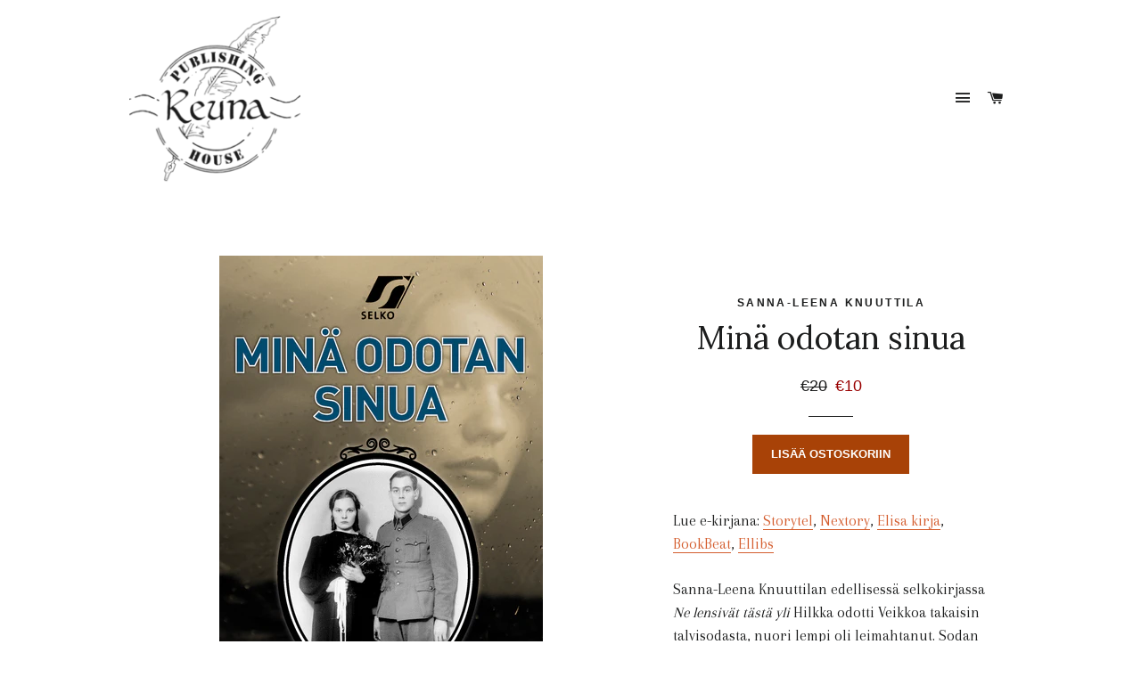

--- FILE ---
content_type: text/html; charset=utf-8
request_url: https://reunalla.fi/products/mina-odotan-sinua
body_size: 15530
content:
<!doctype html>
<!--[if lt IE 7]><html class="no-js lt-ie9 lt-ie8 lt-ie7" lang="en"> <![endif]-->
<!--[if IE 7]><html class="no-js lt-ie9 lt-ie8" lang="en"> <![endif]-->
<!--[if IE 8]><html class="no-js lt-ie9" lang="en"> <![endif]-->
<!--[if IE 9 ]><html class="ie9 no-js"> <![endif]-->
<!--[if (gt IE 9)|!(IE)]><!--> <html class="no-js"> <!--<![endif]-->
<head>

  <!-- Basic page needs ================================================== -->
  <meta charset="utf-8">
  <meta http-equiv="X-UA-Compatible" content="IE=edge,chrome=1">

  

  <!-- Title and description ================================================== -->
  <title>
	Minä odotan sinua | Reuna Publishing House Oy  </title>
  </title>

  
  <meta name="description" content="Sanna-Leena Knuuttilan selkokirja on jatkoa Hilkan ja Veikon tarinalle kirjassa Ne lensivät tästä yli. REUNA 2018">
  

  <!-- Helpers ================================================== -->
  <!-- /snippets/social-meta-tags.liquid -->


  <meta property="og:type" content="product">
  <meta property="og:title" content="Minä odotan sinua">
  <meta property="og:url" content="https://reunalla.fi/products/mina-odotan-sinua">
  
  <meta property="og:image" content="http://reunalla.fi/cdn/shop/products/9789527221822_grande.jpg?v=1528814012">
  <meta property="og:image:secure_url" content="https://reunalla.fi/cdn/shop/products/9789527221822_grande.jpg?v=1528814012">
  
  <meta property="og:price:amount" content="10.00">
  <meta property="og:price:currency" content="EUR">


  <meta property="og:description" content="Sanna-Leena Knuuttilan selkokirja on jatkoa Hilkan ja Veikon tarinalle kirjassa Ne lensivät tästä yli. REUNA 2018">

<meta property="og:site_name" content="Reuna Publishing House Oy">




<meta name="twitter:card" content="summary">


  <meta name="twitter:title" content="Minä odotan sinua">
  <meta name="twitter:description" content="Lue e-kirjana: Storytel, Nextory, Elisa kirja, BookBeat, Ellibs Sanna-Leena Knuuttilan edellisessä selkokirjassa Ne lensivät tästä yli Hilkka odotti Veikkoa takaisin talvisodasta, nuori lempi oli leimahtanut. Sodan päätyttyä rakkaus muuttuu todeksi, kun Hilkan ja Veikon häitä vietetään tapaninpäivänä 1940. Hilkan sydän on pakahtumaisillaan uuden elämän alusta. Uudessa kirjassa Minä odotan sinua eletään kevättä 1941 ja Hilkka hoitaa yhdessä Veikon kanssa maatilaa, mutta radiosta kuuluu yhä useammin pelottavia uutisia. Neuvostoliitto ei ole jättänyt Suomea rauhaan. Veikon uho talvisodassa menetettyjen maa-alueiden ottamisesta takaisin saa nuorikon rauhattomaksi. Uutisten varjossa Hilkka huomaa olevansa raskaana. Juhannuksena 1941 Neuvostoliitto pommittaa Suomea, jatkosota alkaa. Veikko lähtee rintamalle ja Hilkka jää kotiin kasvavan vatsansa, äitinsä ja isänsä kanssa. Elämä kotirintamalla muuttuu säännöstelyksi ja elintarvikkeiden jonottamiseksi. Jokainen kynnelle kykenevä osallistuu mottitalkoisiin ja evakoille luovutetaan asutustiloja. Kylään tulee sotavankeja. Sodan pitkittyessä pula-ajan arjesta selvitään naisten kekseliäisyyden avulla. Hilkka haaveilee Veikon lomista eikä saa unta, kun">
  <meta name="twitter:image" content="https://reunalla.fi/cdn/shop/products/9789527221822_medium.jpg?v=1528814012">
  <meta name="twitter:image:width" content="240">
  <meta name="twitter:image:height" content="240">


  <link rel="canonical" href="https://reunalla.fi/products/mina-odotan-sinua">
  <meta name="viewport" content="width=device-width,initial-scale=1">
  <meta name="theme-color" content="#a84207">

  <!-- CSS ================================================== -->
  <link href="//reunalla.fi/cdn/shop/t/8/assets/timber.scss.css?v=39690146052095593551705474092" rel="stylesheet" type="text/css" media="all" />
  <link href="//reunalla.fi/cdn/shop/t/8/assets/theme.scss.css?v=53909946994290119411705474092" rel="stylesheet" type="text/css" media="all" />
  
  
  
  <link href="//fonts.googleapis.com/css?family=Arapey:400" rel="stylesheet" type="text/css" media="all" />


  
    
    
    <link href="//fonts.googleapis.com/css?family=Lora:400" rel="stylesheet" type="text/css" media="all" />
  




  <!-- Header hook for plugins ================================================== -->
  <script>window.performance && window.performance.mark && window.performance.mark('shopify.content_for_header.start');</script><meta id="shopify-digital-wallet" name="shopify-digital-wallet" content="/9967400/digital_wallets/dialog">
<link rel="alternate" type="application/json+oembed" href="https://reunalla.fi/products/mina-odotan-sinua.oembed">
<script async="async" src="/checkouts/internal/preloads.js?locale=en-FI"></script>
<script id="shopify-features" type="application/json">{"accessToken":"c32fda40f9f5f0b92841c8cf6ac6a254","betas":["rich-media-storefront-analytics"],"domain":"reunalla.fi","predictiveSearch":true,"shopId":9967400,"locale":"en"}</script>
<script>var Shopify = Shopify || {};
Shopify.shop = "reunalla.myshopify.com";
Shopify.locale = "en";
Shopify.currency = {"active":"EUR","rate":"1.0"};
Shopify.country = "FI";
Shopify.theme = {"name":"brooklyn","id":157241213258,"schema_name":null,"schema_version":null,"theme_store_id":null,"role":"main"};
Shopify.theme.handle = "null";
Shopify.theme.style = {"id":null,"handle":null};
Shopify.cdnHost = "reunalla.fi/cdn";
Shopify.routes = Shopify.routes || {};
Shopify.routes.root = "/";</script>
<script type="module">!function(o){(o.Shopify=o.Shopify||{}).modules=!0}(window);</script>
<script>!function(o){function n(){var o=[];function n(){o.push(Array.prototype.slice.apply(arguments))}return n.q=o,n}var t=o.Shopify=o.Shopify||{};t.loadFeatures=n(),t.autoloadFeatures=n()}(window);</script>
<script id="shop-js-analytics" type="application/json">{"pageType":"product"}</script>
<script defer="defer" async type="module" src="//reunalla.fi/cdn/shopifycloud/shop-js/modules/v2/client.init-shop-cart-sync_IZsNAliE.en.esm.js"></script>
<script defer="defer" async type="module" src="//reunalla.fi/cdn/shopifycloud/shop-js/modules/v2/chunk.common_0OUaOowp.esm.js"></script>
<script type="module">
  await import("//reunalla.fi/cdn/shopifycloud/shop-js/modules/v2/client.init-shop-cart-sync_IZsNAliE.en.esm.js");
await import("//reunalla.fi/cdn/shopifycloud/shop-js/modules/v2/chunk.common_0OUaOowp.esm.js");

  window.Shopify.SignInWithShop?.initShopCartSync?.({"fedCMEnabled":true,"windoidEnabled":true});

</script>
<script id="__st">var __st={"a":9967400,"offset":7200,"reqid":"4cc89125-4a73-43da-9c12-53aef4f4665c-1768381325","pageurl":"reunalla.fi\/products\/mina-odotan-sinua","u":"bdee8e6f4787","p":"product","rtyp":"product","rid":986962722860};</script>
<script>window.ShopifyPaypalV4VisibilityTracking = true;</script>
<script id="captcha-bootstrap">!function(){'use strict';const t='contact',e='account',n='new_comment',o=[[t,t],['blogs',n],['comments',n],[t,'customer']],c=[[e,'customer_login'],[e,'guest_login'],[e,'recover_customer_password'],[e,'create_customer']],r=t=>t.map((([t,e])=>`form[action*='/${t}']:not([data-nocaptcha='true']) input[name='form_type'][value='${e}']`)).join(','),a=t=>()=>t?[...document.querySelectorAll(t)].map((t=>t.form)):[];function s(){const t=[...o],e=r(t);return a(e)}const i='password',u='form_key',d=['recaptcha-v3-token','g-recaptcha-response','h-captcha-response',i],f=()=>{try{return window.sessionStorage}catch{return}},m='__shopify_v',_=t=>t.elements[u];function p(t,e,n=!1){try{const o=window.sessionStorage,c=JSON.parse(o.getItem(e)),{data:r}=function(t){const{data:e,action:n}=t;return t[m]||n?{data:e,action:n}:{data:t,action:n}}(c);for(const[e,n]of Object.entries(r))t.elements[e]&&(t.elements[e].value=n);n&&o.removeItem(e)}catch(o){console.error('form repopulation failed',{error:o})}}const l='form_type',E='cptcha';function T(t){t.dataset[E]=!0}const w=window,h=w.document,L='Shopify',v='ce_forms',y='captcha';let A=!1;((t,e)=>{const n=(g='f06e6c50-85a8-45c8-87d0-21a2b65856fe',I='https://cdn.shopify.com/shopifycloud/storefront-forms-hcaptcha/ce_storefront_forms_captcha_hcaptcha.v1.5.2.iife.js',D={infoText:'Protected by hCaptcha',privacyText:'Privacy',termsText:'Terms'},(t,e,n)=>{const o=w[L][v],c=o.bindForm;if(c)return c(t,g,e,D).then(n);var r;o.q.push([[t,g,e,D],n]),r=I,A||(h.body.append(Object.assign(h.createElement('script'),{id:'captcha-provider',async:!0,src:r})),A=!0)});var g,I,D;w[L]=w[L]||{},w[L][v]=w[L][v]||{},w[L][v].q=[],w[L][y]=w[L][y]||{},w[L][y].protect=function(t,e){n(t,void 0,e),T(t)},Object.freeze(w[L][y]),function(t,e,n,w,h,L){const[v,y,A,g]=function(t,e,n){const i=e?o:[],u=t?c:[],d=[...i,...u],f=r(d),m=r(i),_=r(d.filter((([t,e])=>n.includes(e))));return[a(f),a(m),a(_),s()]}(w,h,L),I=t=>{const e=t.target;return e instanceof HTMLFormElement?e:e&&e.form},D=t=>v().includes(t);t.addEventListener('submit',(t=>{const e=I(t);if(!e)return;const n=D(e)&&!e.dataset.hcaptchaBound&&!e.dataset.recaptchaBound,o=_(e),c=g().includes(e)&&(!o||!o.value);(n||c)&&t.preventDefault(),c&&!n&&(function(t){try{if(!f())return;!function(t){const e=f();if(!e)return;const n=_(t);if(!n)return;const o=n.value;o&&e.removeItem(o)}(t);const e=Array.from(Array(32),(()=>Math.random().toString(36)[2])).join('');!function(t,e){_(t)||t.append(Object.assign(document.createElement('input'),{type:'hidden',name:u})),t.elements[u].value=e}(t,e),function(t,e){const n=f();if(!n)return;const o=[...t.querySelectorAll(`input[type='${i}']`)].map((({name:t})=>t)),c=[...d,...o],r={};for(const[a,s]of new FormData(t).entries())c.includes(a)||(r[a]=s);n.setItem(e,JSON.stringify({[m]:1,action:t.action,data:r}))}(t,e)}catch(e){console.error('failed to persist form',e)}}(e),e.submit())}));const S=(t,e)=>{t&&!t.dataset[E]&&(n(t,e.some((e=>e===t))),T(t))};for(const o of['focusin','change'])t.addEventListener(o,(t=>{const e=I(t);D(e)&&S(e,y())}));const B=e.get('form_key'),M=e.get(l),P=B&&M;t.addEventListener('DOMContentLoaded',(()=>{const t=y();if(P)for(const e of t)e.elements[l].value===M&&p(e,B);[...new Set([...A(),...v().filter((t=>'true'===t.dataset.shopifyCaptcha))])].forEach((e=>S(e,t)))}))}(h,new URLSearchParams(w.location.search),n,t,e,['guest_login'])})(!0,!0)}();</script>
<script integrity="sha256-4kQ18oKyAcykRKYeNunJcIwy7WH5gtpwJnB7kiuLZ1E=" data-source-attribution="shopify.loadfeatures" defer="defer" src="//reunalla.fi/cdn/shopifycloud/storefront/assets/storefront/load_feature-a0a9edcb.js" crossorigin="anonymous"></script>
<script data-source-attribution="shopify.dynamic_checkout.dynamic.init">var Shopify=Shopify||{};Shopify.PaymentButton=Shopify.PaymentButton||{isStorefrontPortableWallets:!0,init:function(){window.Shopify.PaymentButton.init=function(){};var t=document.createElement("script");t.src="https://reunalla.fi/cdn/shopifycloud/portable-wallets/latest/portable-wallets.en.js",t.type="module",document.head.appendChild(t)}};
</script>
<script data-source-attribution="shopify.dynamic_checkout.buyer_consent">
  function portableWalletsHideBuyerConsent(e){var t=document.getElementById("shopify-buyer-consent"),n=document.getElementById("shopify-subscription-policy-button");t&&n&&(t.classList.add("hidden"),t.setAttribute("aria-hidden","true"),n.removeEventListener("click",e))}function portableWalletsShowBuyerConsent(e){var t=document.getElementById("shopify-buyer-consent"),n=document.getElementById("shopify-subscription-policy-button");t&&n&&(t.classList.remove("hidden"),t.removeAttribute("aria-hidden"),n.addEventListener("click",e))}window.Shopify?.PaymentButton&&(window.Shopify.PaymentButton.hideBuyerConsent=portableWalletsHideBuyerConsent,window.Shopify.PaymentButton.showBuyerConsent=portableWalletsShowBuyerConsent);
</script>
<script data-source-attribution="shopify.dynamic_checkout.cart.bootstrap">document.addEventListener("DOMContentLoaded",(function(){function t(){return document.querySelector("shopify-accelerated-checkout-cart, shopify-accelerated-checkout")}if(t())Shopify.PaymentButton.init();else{new MutationObserver((function(e,n){t()&&(Shopify.PaymentButton.init(),n.disconnect())})).observe(document.body,{childList:!0,subtree:!0})}}));
</script>

<script>window.performance && window.performance.mark && window.performance.mark('shopify.content_for_header.end');</script>
  <!-- /snippets/oldIE-js.liquid -->


<!--[if lt IE 9]>
<script src="//cdnjs.cloudflare.com/ajax/libs/html5shiv/3.7.2/html5shiv.min.js" type="text/javascript"></script>
<script src="//reunalla.fi/cdn/shop/t/8/assets/respond.min.js?v=52248677837542619231705472350" type="text/javascript"></script>
<link href="//reunalla.fi/cdn/shop/t/8/assets/respond-proxy.html" id="respond-proxy" rel="respond-proxy" />
<link href="//reunalla.fi/search?q=c05b2746abbf35bf43c5d2bfbcbb5023" id="respond-redirect" rel="respond-redirect" />
<script src="//reunalla.fi/search?q=c05b2746abbf35bf43c5d2bfbcbb5023" type="text/javascript"></script>
<![endif]-->


<!--[if (lte IE 9) ]><script src="//reunalla.fi/cdn/shop/t/8/assets/match-media.min.js?v=159635276924582161481705472350" type="text/javascript"></script><![endif]-->


  <script src="//ajax.googleapis.com/ajax/libs/jquery/1.11.0/jquery.min.js" type="text/javascript"></script>
  <script src="//reunalla.fi/cdn/shop/t/8/assets/modernizr.min.js?v=21391054748206432451705472350" type="text/javascript"></script>

  
  

<link href="https://monorail-edge.shopifysvc.com" rel="dns-prefetch">
<script>(function(){if ("sendBeacon" in navigator && "performance" in window) {try {var session_token_from_headers = performance.getEntriesByType('navigation')[0].serverTiming.find(x => x.name == '_s').description;} catch {var session_token_from_headers = undefined;}var session_cookie_matches = document.cookie.match(/_shopify_s=([^;]*)/);var session_token_from_cookie = session_cookie_matches && session_cookie_matches.length === 2 ? session_cookie_matches[1] : "";var session_token = session_token_from_headers || session_token_from_cookie || "";function handle_abandonment_event(e) {var entries = performance.getEntries().filter(function(entry) {return /monorail-edge.shopifysvc.com/.test(entry.name);});if (!window.abandonment_tracked && entries.length === 0) {window.abandonment_tracked = true;var currentMs = Date.now();var navigation_start = performance.timing.navigationStart;var payload = {shop_id: 9967400,url: window.location.href,navigation_start,duration: currentMs - navigation_start,session_token,page_type: "product"};window.navigator.sendBeacon("https://monorail-edge.shopifysvc.com/v1/produce", JSON.stringify({schema_id: "online_store_buyer_site_abandonment/1.1",payload: payload,metadata: {event_created_at_ms: currentMs,event_sent_at_ms: currentMs}}));}}window.addEventListener('pagehide', handle_abandonment_event);}}());</script>
<script id="web-pixels-manager-setup">(function e(e,d,r,n,o){if(void 0===o&&(o={}),!Boolean(null===(a=null===(i=window.Shopify)||void 0===i?void 0:i.analytics)||void 0===a?void 0:a.replayQueue)){var i,a;window.Shopify=window.Shopify||{};var t=window.Shopify;t.analytics=t.analytics||{};var s=t.analytics;s.replayQueue=[],s.publish=function(e,d,r){return s.replayQueue.push([e,d,r]),!0};try{self.performance.mark("wpm:start")}catch(e){}var l=function(){var e={modern:/Edge?\/(1{2}[4-9]|1[2-9]\d|[2-9]\d{2}|\d{4,})\.\d+(\.\d+|)|Firefox\/(1{2}[4-9]|1[2-9]\d|[2-9]\d{2}|\d{4,})\.\d+(\.\d+|)|Chrom(ium|e)\/(9{2}|\d{3,})\.\d+(\.\d+|)|(Maci|X1{2}).+ Version\/(15\.\d+|(1[6-9]|[2-9]\d|\d{3,})\.\d+)([,.]\d+|)( \(\w+\)|)( Mobile\/\w+|) Safari\/|Chrome.+OPR\/(9{2}|\d{3,})\.\d+\.\d+|(CPU[ +]OS|iPhone[ +]OS|CPU[ +]iPhone|CPU IPhone OS|CPU iPad OS)[ +]+(15[._]\d+|(1[6-9]|[2-9]\d|\d{3,})[._]\d+)([._]\d+|)|Android:?[ /-](13[3-9]|1[4-9]\d|[2-9]\d{2}|\d{4,})(\.\d+|)(\.\d+|)|Android.+Firefox\/(13[5-9]|1[4-9]\d|[2-9]\d{2}|\d{4,})\.\d+(\.\d+|)|Android.+Chrom(ium|e)\/(13[3-9]|1[4-9]\d|[2-9]\d{2}|\d{4,})\.\d+(\.\d+|)|SamsungBrowser\/([2-9]\d|\d{3,})\.\d+/,legacy:/Edge?\/(1[6-9]|[2-9]\d|\d{3,})\.\d+(\.\d+|)|Firefox\/(5[4-9]|[6-9]\d|\d{3,})\.\d+(\.\d+|)|Chrom(ium|e)\/(5[1-9]|[6-9]\d|\d{3,})\.\d+(\.\d+|)([\d.]+$|.*Safari\/(?![\d.]+ Edge\/[\d.]+$))|(Maci|X1{2}).+ Version\/(10\.\d+|(1[1-9]|[2-9]\d|\d{3,})\.\d+)([,.]\d+|)( \(\w+\)|)( Mobile\/\w+|) Safari\/|Chrome.+OPR\/(3[89]|[4-9]\d|\d{3,})\.\d+\.\d+|(CPU[ +]OS|iPhone[ +]OS|CPU[ +]iPhone|CPU IPhone OS|CPU iPad OS)[ +]+(10[._]\d+|(1[1-9]|[2-9]\d|\d{3,})[._]\d+)([._]\d+|)|Android:?[ /-](13[3-9]|1[4-9]\d|[2-9]\d{2}|\d{4,})(\.\d+|)(\.\d+|)|Mobile Safari.+OPR\/([89]\d|\d{3,})\.\d+\.\d+|Android.+Firefox\/(13[5-9]|1[4-9]\d|[2-9]\d{2}|\d{4,})\.\d+(\.\d+|)|Android.+Chrom(ium|e)\/(13[3-9]|1[4-9]\d|[2-9]\d{2}|\d{4,})\.\d+(\.\d+|)|Android.+(UC? ?Browser|UCWEB|U3)[ /]?(15\.([5-9]|\d{2,})|(1[6-9]|[2-9]\d|\d{3,})\.\d+)\.\d+|SamsungBrowser\/(5\.\d+|([6-9]|\d{2,})\.\d+)|Android.+MQ{2}Browser\/(14(\.(9|\d{2,})|)|(1[5-9]|[2-9]\d|\d{3,})(\.\d+|))(\.\d+|)|K[Aa][Ii]OS\/(3\.\d+|([4-9]|\d{2,})\.\d+)(\.\d+|)/},d=e.modern,r=e.legacy,n=navigator.userAgent;return n.match(d)?"modern":n.match(r)?"legacy":"unknown"}(),u="modern"===l?"modern":"legacy",c=(null!=n?n:{modern:"",legacy:""})[u],f=function(e){return[e.baseUrl,"/wpm","/b",e.hashVersion,"modern"===e.buildTarget?"m":"l",".js"].join("")}({baseUrl:d,hashVersion:r,buildTarget:u}),m=function(e){var d=e.version,r=e.bundleTarget,n=e.surface,o=e.pageUrl,i=e.monorailEndpoint;return{emit:function(e){var a=e.status,t=e.errorMsg,s=(new Date).getTime(),l=JSON.stringify({metadata:{event_sent_at_ms:s},events:[{schema_id:"web_pixels_manager_load/3.1",payload:{version:d,bundle_target:r,page_url:o,status:a,surface:n,error_msg:t},metadata:{event_created_at_ms:s}}]});if(!i)return console&&console.warn&&console.warn("[Web Pixels Manager] No Monorail endpoint provided, skipping logging."),!1;try{return self.navigator.sendBeacon.bind(self.navigator)(i,l)}catch(e){}var u=new XMLHttpRequest;try{return u.open("POST",i,!0),u.setRequestHeader("Content-Type","text/plain"),u.send(l),!0}catch(e){return console&&console.warn&&console.warn("[Web Pixels Manager] Got an unhandled error while logging to Monorail."),!1}}}}({version:r,bundleTarget:l,surface:e.surface,pageUrl:self.location.href,monorailEndpoint:e.monorailEndpoint});try{o.browserTarget=l,function(e){var d=e.src,r=e.async,n=void 0===r||r,o=e.onload,i=e.onerror,a=e.sri,t=e.scriptDataAttributes,s=void 0===t?{}:t,l=document.createElement("script"),u=document.querySelector("head"),c=document.querySelector("body");if(l.async=n,l.src=d,a&&(l.integrity=a,l.crossOrigin="anonymous"),s)for(var f in s)if(Object.prototype.hasOwnProperty.call(s,f))try{l.dataset[f]=s[f]}catch(e){}if(o&&l.addEventListener("load",o),i&&l.addEventListener("error",i),u)u.appendChild(l);else{if(!c)throw new Error("Did not find a head or body element to append the script");c.appendChild(l)}}({src:f,async:!0,onload:function(){if(!function(){var e,d;return Boolean(null===(d=null===(e=window.Shopify)||void 0===e?void 0:e.analytics)||void 0===d?void 0:d.initialized)}()){var d=window.webPixelsManager.init(e)||void 0;if(d){var r=window.Shopify.analytics;r.replayQueue.forEach((function(e){var r=e[0],n=e[1],o=e[2];d.publishCustomEvent(r,n,o)})),r.replayQueue=[],r.publish=d.publishCustomEvent,r.visitor=d.visitor,r.initialized=!0}}},onerror:function(){return m.emit({status:"failed",errorMsg:"".concat(f," has failed to load")})},sri:function(e){var d=/^sha384-[A-Za-z0-9+/=]+$/;return"string"==typeof e&&d.test(e)}(c)?c:"",scriptDataAttributes:o}),m.emit({status:"loading"})}catch(e){m.emit({status:"failed",errorMsg:(null==e?void 0:e.message)||"Unknown error"})}}})({shopId: 9967400,storefrontBaseUrl: "https://reunalla.fi",extensionsBaseUrl: "https://extensions.shopifycdn.com/cdn/shopifycloud/web-pixels-manager",monorailEndpoint: "https://monorail-edge.shopifysvc.com/unstable/produce_batch",surface: "storefront-renderer",enabledBetaFlags: ["2dca8a86","a0d5f9d2"],webPixelsConfigList: [{"id":"169279818","eventPayloadVersion":"v1","runtimeContext":"LAX","scriptVersion":"1","type":"CUSTOM","privacyPurposes":["ANALYTICS"],"name":"Google Analytics tag (migrated)"},{"id":"shopify-app-pixel","configuration":"{}","eventPayloadVersion":"v1","runtimeContext":"STRICT","scriptVersion":"0450","apiClientId":"shopify-pixel","type":"APP","privacyPurposes":["ANALYTICS","MARKETING"]},{"id":"shopify-custom-pixel","eventPayloadVersion":"v1","runtimeContext":"LAX","scriptVersion":"0450","apiClientId":"shopify-pixel","type":"CUSTOM","privacyPurposes":["ANALYTICS","MARKETING"]}],isMerchantRequest: false,initData: {"shop":{"name":"Reuna Publishing House Oy","paymentSettings":{"currencyCode":"EUR"},"myshopifyDomain":"reunalla.myshopify.com","countryCode":"FI","storefrontUrl":"https:\/\/reunalla.fi"},"customer":null,"cart":null,"checkout":null,"productVariants":[{"price":{"amount":10.0,"currencyCode":"EUR"},"product":{"title":"Minä odotan sinua","vendor":"Sanna-Leena Knuuttila","id":"986962722860","untranslatedTitle":"Minä odotan sinua","url":"\/products\/mina-odotan-sinua","type":"Books"},"id":"9700977082412","image":{"src":"\/\/reunalla.fi\/cdn\/shop\/products\/9789527221822.jpg?v=1528814012"},"sku":"","title":"Default Title","untranslatedTitle":"Default Title"}],"purchasingCompany":null},},"https://reunalla.fi/cdn","7cecd0b6w90c54c6cpe92089d5m57a67346",{"modern":"","legacy":""},{"shopId":"9967400","storefrontBaseUrl":"https:\/\/reunalla.fi","extensionBaseUrl":"https:\/\/extensions.shopifycdn.com\/cdn\/shopifycloud\/web-pixels-manager","surface":"storefront-renderer","enabledBetaFlags":"[\"2dca8a86\", \"a0d5f9d2\"]","isMerchantRequest":"false","hashVersion":"7cecd0b6w90c54c6cpe92089d5m57a67346","publish":"custom","events":"[[\"page_viewed\",{}],[\"product_viewed\",{\"productVariant\":{\"price\":{\"amount\":10.0,\"currencyCode\":\"EUR\"},\"product\":{\"title\":\"Minä odotan sinua\",\"vendor\":\"Sanna-Leena Knuuttila\",\"id\":\"986962722860\",\"untranslatedTitle\":\"Minä odotan sinua\",\"url\":\"\/products\/mina-odotan-sinua\",\"type\":\"Books\"},\"id\":\"9700977082412\",\"image\":{\"src\":\"\/\/reunalla.fi\/cdn\/shop\/products\/9789527221822.jpg?v=1528814012\"},\"sku\":\"\",\"title\":\"Default Title\",\"untranslatedTitle\":\"Default Title\"}}]]"});</script><script>
  window.ShopifyAnalytics = window.ShopifyAnalytics || {};
  window.ShopifyAnalytics.meta = window.ShopifyAnalytics.meta || {};
  window.ShopifyAnalytics.meta.currency = 'EUR';
  var meta = {"product":{"id":986962722860,"gid":"gid:\/\/shopify\/Product\/986962722860","vendor":"Sanna-Leena Knuuttila","type":"Books","handle":"mina-odotan-sinua","variants":[{"id":9700977082412,"price":1000,"name":"Minä odotan sinua","public_title":null,"sku":""}],"remote":false},"page":{"pageType":"product","resourceType":"product","resourceId":986962722860,"requestId":"4cc89125-4a73-43da-9c12-53aef4f4665c-1768381325"}};
  for (var attr in meta) {
    window.ShopifyAnalytics.meta[attr] = meta[attr];
  }
</script>
<script class="analytics">
  (function () {
    var customDocumentWrite = function(content) {
      var jquery = null;

      if (window.jQuery) {
        jquery = window.jQuery;
      } else if (window.Checkout && window.Checkout.$) {
        jquery = window.Checkout.$;
      }

      if (jquery) {
        jquery('body').append(content);
      }
    };

    var hasLoggedConversion = function(token) {
      if (token) {
        return document.cookie.indexOf('loggedConversion=' + token) !== -1;
      }
      return false;
    }

    var setCookieIfConversion = function(token) {
      if (token) {
        var twoMonthsFromNow = new Date(Date.now());
        twoMonthsFromNow.setMonth(twoMonthsFromNow.getMonth() + 2);

        document.cookie = 'loggedConversion=' + token + '; expires=' + twoMonthsFromNow;
      }
    }

    var trekkie = window.ShopifyAnalytics.lib = window.trekkie = window.trekkie || [];
    if (trekkie.integrations) {
      return;
    }
    trekkie.methods = [
      'identify',
      'page',
      'ready',
      'track',
      'trackForm',
      'trackLink'
    ];
    trekkie.factory = function(method) {
      return function() {
        var args = Array.prototype.slice.call(arguments);
        args.unshift(method);
        trekkie.push(args);
        return trekkie;
      };
    };
    for (var i = 0; i < trekkie.methods.length; i++) {
      var key = trekkie.methods[i];
      trekkie[key] = trekkie.factory(key);
    }
    trekkie.load = function(config) {
      trekkie.config = config || {};
      trekkie.config.initialDocumentCookie = document.cookie;
      var first = document.getElementsByTagName('script')[0];
      var script = document.createElement('script');
      script.type = 'text/javascript';
      script.onerror = function(e) {
        var scriptFallback = document.createElement('script');
        scriptFallback.type = 'text/javascript';
        scriptFallback.onerror = function(error) {
                var Monorail = {
      produce: function produce(monorailDomain, schemaId, payload) {
        var currentMs = new Date().getTime();
        var event = {
          schema_id: schemaId,
          payload: payload,
          metadata: {
            event_created_at_ms: currentMs,
            event_sent_at_ms: currentMs
          }
        };
        return Monorail.sendRequest("https://" + monorailDomain + "/v1/produce", JSON.stringify(event));
      },
      sendRequest: function sendRequest(endpointUrl, payload) {
        // Try the sendBeacon API
        if (window && window.navigator && typeof window.navigator.sendBeacon === 'function' && typeof window.Blob === 'function' && !Monorail.isIos12()) {
          var blobData = new window.Blob([payload], {
            type: 'text/plain'
          });

          if (window.navigator.sendBeacon(endpointUrl, blobData)) {
            return true;
          } // sendBeacon was not successful

        } // XHR beacon

        var xhr = new XMLHttpRequest();

        try {
          xhr.open('POST', endpointUrl);
          xhr.setRequestHeader('Content-Type', 'text/plain');
          xhr.send(payload);
        } catch (e) {
          console.log(e);
        }

        return false;
      },
      isIos12: function isIos12() {
        return window.navigator.userAgent.lastIndexOf('iPhone; CPU iPhone OS 12_') !== -1 || window.navigator.userAgent.lastIndexOf('iPad; CPU OS 12_') !== -1;
      }
    };
    Monorail.produce('monorail-edge.shopifysvc.com',
      'trekkie_storefront_load_errors/1.1',
      {shop_id: 9967400,
      theme_id: 157241213258,
      app_name: "storefront",
      context_url: window.location.href,
      source_url: "//reunalla.fi/cdn/s/trekkie.storefront.55c6279c31a6628627b2ba1c5ff367020da294e2.min.js"});

        };
        scriptFallback.async = true;
        scriptFallback.src = '//reunalla.fi/cdn/s/trekkie.storefront.55c6279c31a6628627b2ba1c5ff367020da294e2.min.js';
        first.parentNode.insertBefore(scriptFallback, first);
      };
      script.async = true;
      script.src = '//reunalla.fi/cdn/s/trekkie.storefront.55c6279c31a6628627b2ba1c5ff367020da294e2.min.js';
      first.parentNode.insertBefore(script, first);
    };
    trekkie.load(
      {"Trekkie":{"appName":"storefront","development":false,"defaultAttributes":{"shopId":9967400,"isMerchantRequest":null,"themeId":157241213258,"themeCityHash":"2796103544464256677","contentLanguage":"en","currency":"EUR","eventMetadataId":"b0605c15-947d-4644-8251-0e81876f8622"},"isServerSideCookieWritingEnabled":true,"monorailRegion":"shop_domain","enabledBetaFlags":["65f19447"]},"Session Attribution":{},"S2S":{"facebookCapiEnabled":false,"source":"trekkie-storefront-renderer","apiClientId":580111}}
    );

    var loaded = false;
    trekkie.ready(function() {
      if (loaded) return;
      loaded = true;

      window.ShopifyAnalytics.lib = window.trekkie;

      var originalDocumentWrite = document.write;
      document.write = customDocumentWrite;
      try { window.ShopifyAnalytics.merchantGoogleAnalytics.call(this); } catch(error) {};
      document.write = originalDocumentWrite;

      window.ShopifyAnalytics.lib.page(null,{"pageType":"product","resourceType":"product","resourceId":986962722860,"requestId":"4cc89125-4a73-43da-9c12-53aef4f4665c-1768381325","shopifyEmitted":true});

      var match = window.location.pathname.match(/checkouts\/(.+)\/(thank_you|post_purchase)/)
      var token = match? match[1]: undefined;
      if (!hasLoggedConversion(token)) {
        setCookieIfConversion(token);
        window.ShopifyAnalytics.lib.track("Viewed Product",{"currency":"EUR","variantId":9700977082412,"productId":986962722860,"productGid":"gid:\/\/shopify\/Product\/986962722860","name":"Minä odotan sinua","price":"10.00","sku":"","brand":"Sanna-Leena Knuuttila","variant":null,"category":"Books","nonInteraction":true,"remote":false},undefined,undefined,{"shopifyEmitted":true});
      window.ShopifyAnalytics.lib.track("monorail:\/\/trekkie_storefront_viewed_product\/1.1",{"currency":"EUR","variantId":9700977082412,"productId":986962722860,"productGid":"gid:\/\/shopify\/Product\/986962722860","name":"Minä odotan sinua","price":"10.00","sku":"","brand":"Sanna-Leena Knuuttila","variant":null,"category":"Books","nonInteraction":true,"remote":false,"referer":"https:\/\/reunalla.fi\/products\/mina-odotan-sinua"});
      }
    });


        var eventsListenerScript = document.createElement('script');
        eventsListenerScript.async = true;
        eventsListenerScript.src = "//reunalla.fi/cdn/shopifycloud/storefront/assets/shop_events_listener-3da45d37.js";
        document.getElementsByTagName('head')[0].appendChild(eventsListenerScript);

})();</script>
  <script>
  if (!window.ga || (window.ga && typeof window.ga !== 'function')) {
    window.ga = function ga() {
      (window.ga.q = window.ga.q || []).push(arguments);
      if (window.Shopify && window.Shopify.analytics && typeof window.Shopify.analytics.publish === 'function') {
        window.Shopify.analytics.publish("ga_stub_called", {}, {sendTo: "google_osp_migration"});
      }
      console.error("Shopify's Google Analytics stub called with:", Array.from(arguments), "\nSee https://help.shopify.com/manual/promoting-marketing/pixels/pixel-migration#google for more information.");
    };
    if (window.Shopify && window.Shopify.analytics && typeof window.Shopify.analytics.publish === 'function') {
      window.Shopify.analytics.publish("ga_stub_initialized", {}, {sendTo: "google_osp_migration"});
    }
  }
</script>
<script
  defer
  src="https://reunalla.fi/cdn/shopifycloud/perf-kit/shopify-perf-kit-3.0.3.min.js"
  data-application="storefront-renderer"
  data-shop-id="9967400"
  data-render-region="gcp-us-east1"
  data-page-type="product"
  data-theme-instance-id="157241213258"
  data-theme-name=""
  data-theme-version=""
  data-monorail-region="shop_domain"
  data-resource-timing-sampling-rate="10"
  data-shs="true"
  data-shs-beacon="true"
  data-shs-export-with-fetch="true"
  data-shs-logs-sample-rate="1"
  data-shs-beacon-endpoint="https://reunalla.fi/api/collect"
></script>
</head>


<body id="mina-odotan-sinua" class="template-product">

  <div id="NavDrawer" class="drawer drawer--left">
    <div class="drawer__fixed-header">
      <div class="drawer__header">
        <div class="drawer__close drawer__close--left">
          <button type="button" class="icon-fallback-text drawer__close-button js-drawer-close">
            <span class="icon icon-x" aria-hidden="true"></span>
            <span class="fallback-text">Sulje hakemisto</span>
          </button>
        </div>
      </div>
    </div>
    <div class="drawer__inner">

      

      

      <!-- begin mobile-nav -->
      <ul class="mobile-nav">
        
          
          
          
            <li class="mobile-nav__item">
              <a href="/search" class="mobile-nav__link">Haku</a>
            </li>
          
        
          
          
          
            <li class="mobile-nav__item">
              <div class="mobile-nav__has-sublist">
                <a href="/collections/all" class="mobile-nav__link" id="Label-tuotteet">Tuotteet</a>
                <div class="mobile-nav__toggle">
                  <button type="button" class="mobile-nav__toggle-btn icon-fallback-text" data-aria-controls="Linklist-tuotteet">
                    <span class="icon-fallback-text mobile-nav__toggle-open">
                      <span class="icon icon-plus" aria-hidden="true"></span>
                      <span class="fallback-text">Expand submenu</span>
                    </span>
                    <span class="icon-fallback-text mobile-nav__toggle-close">
                      <span class="icon icon-minus" aria-hidden="true"></span>
                      <span class="fallback-text">Collapse submenu</span>
                    </span>
                  </button>
                </div>
              </div>
              <ul class="mobile-nav__sublist" id="Linklist-tuotteet" aria-labelledby="Label-tuotteet" role="navigation">
                
                  <li class="mobile-nav__item">
                    <a href="/collections/tulossa" class="mobile-nav__link">Tulossa</a>
                  </li>
                
                  <li class="mobile-nav__item">
                    <a href="/collections/uutuudet" class="mobile-nav__link">Uutuudet</a>
                  </li>
                
                  <li class="mobile-nav__item">
                    <a href="/collections/kirjatarjoukset" class="mobile-nav__link">Tarjoukset</a>
                  </li>
                
                  <li class="mobile-nav__item">
                    <a href="/collections/kaunokirjallisuus" class="mobile-nav__link">Kaunokirjat</a>
                  </li>
                
                  <li class="mobile-nav__item">
                    <a href="/collections/tietokirjat" class="mobile-nav__link">Tietokirjat</a>
                  </li>
                
                  <li class="mobile-nav__item">
                    <a href="/collections/selkokirjat" class="mobile-nav__link">Selkokirjat</a>
                  </li>
                
                  <li class="mobile-nav__item">
                    <a href="/collections/kortit" class="mobile-nav__link">Kortit</a>
                  </li>
                
                  <li class="mobile-nav__item">
                    <a href="/collections/poistokori" class="mobile-nav__link">Loppuunmyynti</a>
                  </li>
                
                  <li class="mobile-nav__item">
                    <a href="/collections" class="mobile-nav__link">Kaikki tuotteet</a>
                  </li>
                
              </ul>
            </li>
          
        
          
          
          
            <li class="mobile-nav__item">
              <a href="/pages/maksuehdot" class="mobile-nav__link">Maksuehdot</a>
            </li>
          
        
          
          
          
            <li class="mobile-nav__item">
              <a href="/pages/tilaus-ja-palautusohjeet" class="mobile-nav__link">Tilausohjeet</a>
            </li>
          
        
          
          
          
            <li class="mobile-nav__item">
              <a href="/pages/meista" class="mobile-nav__link">Yhteystiedot</a>
            </li>
          
        

        
        <li class="mobile-nav__spacer"></li>

        
        
          
            <li class="mobile-nav__item mobile-nav__item--secondary">
              <a href="/account/login" id="customer_login_link">Kirjaudu sisään</a>
            </li>
            
            <li class="mobile-nav__item mobile-nav__item--secondary">
              <a href="/account/register" id="customer_register_link">Luo tili</a>
            </li>
            
          
        
        
          <li class="mobile-nav__item mobile-nav__item--secondary"><a href="/search">Haku</a></li>
        
          <li class="mobile-nav__item mobile-nav__item--secondary"><a href="/pages/meista">Yhteystiedot TÄSTÄ linkistä.</a></li>
        
          <li class="mobile-nav__item mobile-nav__item--secondary"><a href="https://reunalla.fi/">Verkkokaupan etusivulle.</a></li>
        
          <li class="mobile-nav__item mobile-nav__item--secondary"><a href="https://www.reunakirja.fi/">Kustantamon sivut:  www.reunakirja.fi</a></li>
        
          <li class="mobile-nav__item mobile-nav__item--secondary"><a href="https://www.wanharautakauppa.com/">TÄSTÄ linkistä Myllykosken kirjakauppaan.</a></li>
        
      </ul>
      <!-- //mobile-nav -->
    </div>
  </div>
  <div id="CartDrawer" class="drawer drawer--right drawer--has-fixed-footer">
    <div class="drawer__fixed-header">
      <div class="drawer__header">
        <div class="drawer__title">Ostoskorisi</div>
        <div class="drawer__close">
          <button type="button" class="icon-fallback-text drawer__close-button js-drawer-close">
            <span class="icon icon-x" aria-hidden="true"></span>
            <span class="fallback-text">Sulje ostoskori</span>
          </button>
        </div>
      </div>
    </div>
    <div class="drawer__inner">
      <div id="CartContainer" class="drawer__cart"></div>
    </div>
  </div>

  <div id="PageContainer" class="is-moved-by-drawer">

    <div class="header-wrapper">
      <header class="site-header" role="banner">
        <div class="wrapper">
          <div class="grid--full grid--table">
            <div class="grid__item large--hide one-quarter">
              <div class="site-nav--mobile">
                <button type="button" class="icon-fallback-text site-nav__link js-drawer-open-left" aria-controls="NavDrawer">
                  <span class="icon icon-hamburger" aria-hidden="true"></span>
                  <span class="fallback-text">Sivujen sisältö</span>
                </button>
              </div>
            </div>
            <div class="grid__item large--one-third medium-down--one-half">
              
              
                <div class="h1 site-header__logo large--left" itemscope itemtype="http://schema.org/Organization">
              
                
                  
                  
                  <a href="/" itemprop="url" class="site-header__logo-link logo--has-inverted">
                    <img src="//reunalla.fi/cdn/shop/t/8/assets/logo.png?v=103959110934150304321705472350" alt="Reuna Publishing House Oy" itemprop="logo">
                  </a>
                  
                    <a href="/" itemprop="url" class="logo--inverted">
                      <img src="//reunalla.fi/cdn/shop/t/8/assets/logo-inverted.png?v=31712205884122212421705472350" alt="Reuna Publishing House Oy" itemprop="logo">
                    </a>
                  
                
              
                </div>
              
            </div>
            <div class="grid__item large--two-thirds large--text-right medium-down--hide">
              
              <!-- begin site-nav -->
              <ul class="site-nav" id="AccessibleNav">
                <li class="site-nav__item site-nav--compress__menu">
                  <button type="button" class="icon-fallback-text site-nav__link site-nav__link--icon js-drawer-open-left" aria-controls="NavDrawer">
                    <span class="icon icon-hamburger" aria-hidden="true"></span>
                    <span class="fallback-text">Sivujen sisältö</span>
                  </button>
                </li>
                
                  
                  
                  
                    <li class="site-nav__item site-nav__expanded-item">
                      <a href="/search" class="site-nav__link">Haku</a>
                    </li>
                  
                
                  
                  
                  
                    <li class="site-nav__item site-nav__expanded-item site-nav--has-dropdown" aria-haspopup="true">
                      <a href="/collections/all" class="site-nav__link">
                        Tuotteet
                        <span class="icon icon-arrow-down" aria-hidden="true"></span>
                      </a>
                      <ul class="site-nav__dropdown text-left">
                        
                          <li>
                            <a href="/collections/tulossa" class="site-nav__dropdown-link">Tulossa</a>
                          </li>
                        
                          <li>
                            <a href="/collections/uutuudet" class="site-nav__dropdown-link">Uutuudet</a>
                          </li>
                        
                          <li>
                            <a href="/collections/kirjatarjoukset" class="site-nav__dropdown-link">Tarjoukset</a>
                          </li>
                        
                          <li>
                            <a href="/collections/kaunokirjallisuus" class="site-nav__dropdown-link">Kaunokirjat</a>
                          </li>
                        
                          <li>
                            <a href="/collections/tietokirjat" class="site-nav__dropdown-link">Tietokirjat</a>
                          </li>
                        
                          <li>
                            <a href="/collections/selkokirjat" class="site-nav__dropdown-link">Selkokirjat</a>
                          </li>
                        
                          <li>
                            <a href="/collections/kortit" class="site-nav__dropdown-link">Kortit</a>
                          </li>
                        
                          <li>
                            <a href="/collections/poistokori" class="site-nav__dropdown-link">Loppuunmyynti</a>
                          </li>
                        
                          <li>
                            <a href="/collections" class="site-nav__dropdown-link">Kaikki tuotteet</a>
                          </li>
                        
                      </ul>
                    </li>
                  
                
                  
                  
                  
                    <li class="site-nav__item site-nav__expanded-item">
                      <a href="/pages/maksuehdot" class="site-nav__link">Maksuehdot</a>
                    </li>
                  
                
                  
                  
                  
                    <li class="site-nav__item site-nav__expanded-item">
                      <a href="/pages/tilaus-ja-palautusohjeet" class="site-nav__link">Tilausohjeet</a>
                    </li>
                  
                
                  
                  
                  
                    <li class="site-nav__item site-nav__expanded-item">
                      <a href="/pages/meista" class="site-nav__link">Yhteystiedot</a>
                    </li>
                  
                

                
                  <li class="site-nav__item site-nav__expanded-item">
                    <a class="site-nav__link site-nav__link--icon" href="/account">
                      <span class="icon-fallback-text">
                        <span class="icon icon-customer" aria-hidden="true"></span>
                        <span class="fallback-text">
                          
                            Kirjaudu sisään
                          
                        </span>
                      </span>
                    </a>
                  </li>
                

                

                

                <li class="site-nav__item">
                  <a href="/cart" class="site-nav__link site-nav__link--icon cart-link js-drawer-open-right" aria-controls="CartDrawer">
                    <span class="icon-fallback-text">
                      <span class="icon icon-cart" aria-hidden="true"></span>
                      <span class="fallback-text">Ostoskori</span>
                    </span>
                    <span class="cart-link__bubble"></span>
                  </a>
                </li>

              </ul>
              <!-- //site-nav -->
            </div>
            <div class="grid__item large--hide one-quarter">
              <div class="site-nav--mobile text-right">
                <a href="/cart" class="site-nav__link cart-link js-drawer-open-right" aria-controls="CartDrawer">
                  <span class="icon-fallback-text">
                    <span class="icon icon-cart" aria-hidden="true"></span>
                    <span class="fallback-text">Ostoskori</span>
                  </span>
                  <span class="cart-link__bubble"></span>
                </a>
              </div>
            </div>
          </div>

          

          

        </div>
      </header>
    </div>

    <main class="main-content" role="main">
      <div class="wrapper">
        <!-- /templates/product.liquid -->

<div itemscope itemtype="http://schema.org/Product">

  <meta itemprop="url" content="https://reunalla.fi/products/mina-odotan-sinua">
  <meta itemprop="image" content="//reunalla.fi/cdn/shop/products/9789527221822_grande.jpg?v=1528814012">

  

  <div class="grid product-single">
    <div class="grid__item large--seven-twelfths medium--seven-twelfths text-center">
      <div class="product-single__photos">
        

        
        <div class="product-single__photo-wrapper">
          <img class="product-single__photo" id="ProductPhotoImg" src="//reunalla.fi/cdn/shop/products/9789527221822_grande.jpg?v=1528814012" data-mfp-src="//reunalla.fi/cdn/shop/products/9789527221822_1024x1024.jpg?v=1528814012" alt="Minä odotan sinua" data-image-id="3376256450604">
        </div>

        
        
          
        
      </div>
    </div>

    <div class="grid__item product-single__meta--wrapper medium--five-twelfths large--five-twelfths">
      <div class="product-single__meta">
        
          <h2 class="product-single__vendor" itemprop="brand">Sanna-Leena Knuuttila</h2>
        

        <h1 class="product-single__title" itemprop="name">Minä odotan sinua</h1>

        <div itemprop="offers" itemscope itemtype="http://schema.org/Offer">
          

          
            <span class="product-single__price--wrapper">
              <span class="visually-hidden">Normaali hinta</span>
              <span id="ComparePrice" class="product-single__price--compare-at">
                &euro;20.00
              </span>
              <span class="visually-hidden">Alennushinta</span>
            </span>
          

          <span id="ProductPrice" class="product-single__price on-sale" itemprop="price">
            &euro;10.00
          </span>

          <hr class="hr--small">

          <meta itemprop="priceCurrency" content="EUR">
          <link itemprop="availability" href="http://schema.org/InStock">

          <form action="/cart/add" method="post" enctype="multipart/form-data" class="product-single__form" id="AddToCartForm">
            <select name="id" id="ProductSelect" class="product-single__variants">
              
                
                  <option  selected="selected"  data-sku="" value="9700977082412">Default Title - &euro;10.00 EUR</option>
                
              
            </select>

            

            <div class="product-single__add-to-cart">
              <button type="submit" name="add" id="AddToCart" class="btn">
                <span id="AddToCartText">Lisää ostoskoriin</span>
              </button>
            </div>
          </form>

        </div>

        <div class="product-single__description rte" itemprop="description">
          <p>Lue e-kirjana: <a href="https://www.storytel.com/fi/fi/books/937728-Min%C3%A4-odotan-sinua" target="_blank" rel="noopener noreferrer">Storytel</a>, <a href="https://www.nextory.fi/kirja/mina-odotan-sinua-sanna-leena-knuuttila-9789523550216" target="_blank" rel="noopener noreferrer">Nextory</a>, <a href="https://kirja.elisa.fi/ekirja/mina-odotan-sinua" target="_blank" rel="noopener noreferrer">Elisa kirja</a>, <a href="https://www.bookbeat.fi/kirja/mina-odotan-sinua-214883" target="_blank" rel="noopener noreferrer">BookBeat</a>, <a href="https://www.ellibs.com/fi/book/9789523550216/mina-odotan-sinua" target="_blank" rel="noopener noreferrer">Ellibs</a></p>
<p>Sanna-Leena Knuuttilan edellisessä selkokirjassa <em>Ne lensivät tästä yli</em> Hilkka odotti Veikkoa takaisin talvisodasta, nuori lempi oli leimahtanut. Sodan päätyttyä rakkaus muuttuu todeksi, kun Hilkan ja Veikon häitä vietetään tapaninpäivänä 1940. Hilkan sydän on pakahtumaisillaan uuden elämän alusta.</p>
<p>Uudessa kirjassa <em>Minä odotan sinua</em> eletään kevättä 1941 ja Hilkka hoitaa yhdessä Veikon kanssa maatilaa, mutta radiosta kuuluu yhä useammin pelottavia uutisia. Neuvostoliitto ei ole jättänyt Suomea rauhaan. Veikon uho talvisodassa menetettyjen maa-alueiden ottamisesta takaisin saa nuorikon rauhattomaksi.</p>
<p>Uutisten varjossa Hilkka huomaa olevansa raskaana. Juhannuksena 1941 Neuvostoliitto pommittaa Suomea, jatkosota alkaa. Veikko lähtee rintamalle ja Hilkka jää kotiin kasvavan vatsansa, äitinsä ja isänsä kanssa.</p>
<p>Elämä kotirintamalla muuttuu säännöstelyksi ja elintarvikkeiden jonottamiseksi. Jokainen kynnelle kykenevä osallistuu mottitalkoisiin ja evakoille luovutetaan asutustiloja. Kylään tulee sotavankeja. Sodan pitkittyessä pula-ajan arjesta selvitään naisten kekseliäisyyden avulla.</p>
<p>Hilkka haaveilee Veikon lomista eikä saa unta, kun aviomies vihdoin makaa vieressä. Suomalaisten naisten tuki toisilleen auttaa jatkamaan elämää senkin jälkeen, kun kirkkoherra astuu vakavana omaan kotitupaan.</p>
<p>Sanna-Leena Knuuttilan edellinen selkokirja <em>Ne lensivät tästä yli</em> e-kirjana: <a href="https://www.storytel.com/fi/fi/books/779190-Ne-lensiv%C3%A4t-t%C3%A4st%C3%A4-yli" target="_blank" rel="noopener noreferrer">Storytel</a>, <a href="https://www.nextory.fi/kirja/ne-lensivat-tasta-yli-sanna-leena-knuuttila-9789527221860" target="_blank" rel="noopener noreferrer">Nextory</a>, <a href="https://kirja.elisa.fi/ekirja/ne-lensivat-tasta-yli" target="_blank" rel="noopener noreferrer">Elisa kirja</a>, <a href="https://www.bookbeat.fi/kirja/ne-lensivat-tasta-yli-214910" target="_blank" rel="noopener noreferrer">BookBeat</a>, <a href="https://www.ellibs.com/fi/book/9789527221860/ne-lensivat-tasta-yli" target="_blank" rel="noopener noreferrer">Ellibs</a> </p>
<p><em>Äänikirjana: <a href="https://www.supla.fi/kirja/sanna-leena-knuuttila-ne-lensivat-tasta-yli" target="_blank" rel="noopener noreferrer">Supla</a>, <a href="https://www.storytel.com/fi/fi/books/1326302-Ne-lensiv%C3%A4t-t%C3%A4st%C3%A4-yli" target="_blank" rel="noopener noreferrer">Storytel</a>, <a href="https://www.nextory.fi/kirja/ne-lensiv%C3%A4t-t%C3%A4st%C3%A4-yli-10576430" target="_blank" rel="noopener noreferrer">Nextory</a>, Elisa kirja, <a href="https://www.bookbeat.fi/kirja/ne-lensivat-tasta-yli-214910" target="_blank" rel="noopener noreferrer">BookBeat</a>, <a href="https://www.ellibs.com/fi/book/9789523550674/ne-lensivat-tasta-yli" target="_blank" rel="noopener noreferrer">Ellibs</a>. </em></p>
<p>Sanna-Leena Knuuttilan <a href="https://www.youtube.com/watch?v=mQCpQwcmslA" target="_blank" rel="noopener noreferrer">videohaastattelu</a></p>
        </div>

        
          <!-- /snippets/social-sharing.liquid -->




<div class="social-sharing clean" data-permalink="https://reunalla.fi/products/mina-odotan-sinua">

  
    <a target="_blank" href="//www.facebook.com/sharer.php?u=https://reunalla.fi/products/mina-odotan-sinua" class="share-facebook">
      <span class="icon icon-facebook" aria-hidden="true"></span>
      <span class="share-title">Jaa Facebookissa</span>
      
    </a>
  

  

  

    

    

  

  

</div>

        
      </div>
      </div>
  </div>

  

</div>


<script src="//reunalla.fi/cdn/shop/t/8/assets/variant_selection.js?v=86378554405943916521705472350" type="text/javascript"></script>
<script>
  var selectCallback = function(variant, selector) {
    timber.productPage({
      money_format: "&euro;{{amount}}",
      variant: variant,
      selector: selector
    });
  };

  jQuery(function($) {
    new Shopify.OptionSelectors('ProductSelect', {
      product: {"id":986962722860,"title":"Minä odotan sinua","handle":"mina-odotan-sinua","description":"\u003cp\u003eLue e-kirjana: \u003ca href=\"https:\/\/www.storytel.com\/fi\/fi\/books\/937728-Min%C3%A4-odotan-sinua\" target=\"_blank\" rel=\"noopener noreferrer\"\u003eStorytel\u003c\/a\u003e, \u003ca href=\"https:\/\/www.nextory.fi\/kirja\/mina-odotan-sinua-sanna-leena-knuuttila-9789523550216\" target=\"_blank\" rel=\"noopener noreferrer\"\u003eNextory\u003c\/a\u003e, \u003ca href=\"https:\/\/kirja.elisa.fi\/ekirja\/mina-odotan-sinua\" target=\"_blank\" rel=\"noopener noreferrer\"\u003eElisa kirja\u003c\/a\u003e, \u003ca href=\"https:\/\/www.bookbeat.fi\/kirja\/mina-odotan-sinua-214883\" target=\"_blank\" rel=\"noopener noreferrer\"\u003eBookBeat\u003c\/a\u003e, \u003ca href=\"https:\/\/www.ellibs.com\/fi\/book\/9789523550216\/mina-odotan-sinua\" target=\"_blank\" rel=\"noopener noreferrer\"\u003eEllibs\u003c\/a\u003e\u003c\/p\u003e\n\u003cp\u003eSanna-Leena Knuuttilan edellisessä selkokirjassa \u003cem\u003eNe lensivät tästä yli\u003c\/em\u003e Hilkka odotti Veikkoa takaisin talvisodasta, nuori lempi oli leimahtanut. Sodan päätyttyä rakkaus muuttuu todeksi, kun Hilkan ja Veikon häitä vietetään tapaninpäivänä 1940. Hilkan sydän on pakahtumaisillaan uuden elämän alusta.\u003c\/p\u003e\n\u003cp\u003eUudessa kirjassa \u003cem\u003eMinä odotan sinua\u003c\/em\u003e eletään kevättä 1941 ja Hilkka hoitaa yhdessä Veikon kanssa maatilaa, mutta radiosta kuuluu yhä useammin pelottavia uutisia. Neuvostoliitto ei ole jättänyt Suomea rauhaan. Veikon uho talvisodassa menetettyjen maa-alueiden ottamisesta takaisin saa nuorikon rauhattomaksi.\u003c\/p\u003e\n\u003cp\u003eUutisten varjossa Hilkka huomaa olevansa raskaana. Juhannuksena 1941 Neuvostoliitto pommittaa Suomea, jatkosota alkaa. Veikko lähtee rintamalle ja Hilkka jää kotiin kasvavan vatsansa, äitinsä ja isänsä kanssa.\u003c\/p\u003e\n\u003cp\u003eElämä kotirintamalla muuttuu säännöstelyksi ja elintarvikkeiden jonottamiseksi. Jokainen kynnelle kykenevä osallistuu mottitalkoisiin ja evakoille luovutetaan asutustiloja. Kylään tulee sotavankeja. Sodan pitkittyessä pula-ajan arjesta selvitään naisten kekseliäisyyden avulla.\u003c\/p\u003e\n\u003cp\u003eHilkka haaveilee Veikon lomista eikä saa unta, kun aviomies vihdoin makaa vieressä. Suomalaisten naisten tuki toisilleen auttaa jatkamaan elämää senkin jälkeen, kun kirkkoherra astuu vakavana omaan kotitupaan.\u003c\/p\u003e\n\u003cp\u003eSanna-Leena Knuuttilan edellinen selkokirja \u003cem\u003eNe lensivät tästä yli\u003c\/em\u003e e-kirjana: \u003ca href=\"https:\/\/www.storytel.com\/fi\/fi\/books\/779190-Ne-lensiv%C3%A4t-t%C3%A4st%C3%A4-yli\" target=\"_blank\" rel=\"noopener noreferrer\"\u003eStorytel\u003c\/a\u003e, \u003ca href=\"https:\/\/www.nextory.fi\/kirja\/ne-lensivat-tasta-yli-sanna-leena-knuuttila-9789527221860\" target=\"_blank\" rel=\"noopener noreferrer\"\u003eNextory\u003c\/a\u003e, \u003ca href=\"https:\/\/kirja.elisa.fi\/ekirja\/ne-lensivat-tasta-yli\" target=\"_blank\" rel=\"noopener noreferrer\"\u003eElisa kirja\u003c\/a\u003e, \u003ca href=\"https:\/\/www.bookbeat.fi\/kirja\/ne-lensivat-tasta-yli-214910\" target=\"_blank\" rel=\"noopener noreferrer\"\u003eBookBeat\u003c\/a\u003e, \u003ca href=\"https:\/\/www.ellibs.com\/fi\/book\/9789527221860\/ne-lensivat-tasta-yli\" target=\"_blank\" rel=\"noopener noreferrer\"\u003eEllibs\u003c\/a\u003e \u003c\/p\u003e\n\u003cp\u003e\u003cem\u003eÄänikirjana: \u003ca href=\"https:\/\/www.supla.fi\/kirja\/sanna-leena-knuuttila-ne-lensivat-tasta-yli\" target=\"_blank\" rel=\"noopener noreferrer\"\u003eSupla\u003c\/a\u003e, \u003ca href=\"https:\/\/www.storytel.com\/fi\/fi\/books\/1326302-Ne-lensiv%C3%A4t-t%C3%A4st%C3%A4-yli\" target=\"_blank\" rel=\"noopener noreferrer\"\u003eStorytel\u003c\/a\u003e, \u003ca href=\"https:\/\/www.nextory.fi\/kirja\/ne-lensiv%C3%A4t-t%C3%A4st%C3%A4-yli-10576430\" target=\"_blank\" rel=\"noopener noreferrer\"\u003eNextory\u003c\/a\u003e, Elisa kirja, \u003ca href=\"https:\/\/www.bookbeat.fi\/kirja\/ne-lensivat-tasta-yli-214910\" target=\"_blank\" rel=\"noopener noreferrer\"\u003eBookBeat\u003c\/a\u003e, \u003ca href=\"https:\/\/www.ellibs.com\/fi\/book\/9789523550674\/ne-lensivat-tasta-yli\" target=\"_blank\" rel=\"noopener noreferrer\"\u003eEllibs\u003c\/a\u003e. \u003c\/em\u003e\u003c\/p\u003e\n\u003cp\u003eSanna-Leena Knuuttilan \u003ca href=\"https:\/\/www.youtube.com\/watch?v=mQCpQwcmslA\" target=\"_blank\" rel=\"noopener noreferrer\"\u003evideohaastattelu\u003c\/a\u003e\u003c\/p\u003e","published_at":"2018-06-12T17:30:35+03:00","created_at":"2018-06-12T17:33:11+03:00","vendor":"Sanna-Leena Knuuttila","type":"Books","tags":["E-kirja","Elämäkerta","Historia","Kaunokirjallisuus","Selkokirja"],"price":1000,"price_min":1000,"price_max":1000,"available":true,"price_varies":false,"compare_at_price":2000,"compare_at_price_min":2000,"compare_at_price_max":2000,"compare_at_price_varies":false,"variants":[{"id":9700977082412,"title":"Default Title","option1":"Default Title","option2":null,"option3":null,"sku":"","requires_shipping":true,"taxable":true,"featured_image":null,"available":true,"name":"Minä odotan sinua","public_title":null,"options":["Default Title"],"price":1000,"weight":0,"compare_at_price":2000,"inventory_quantity":-8,"inventory_management":null,"inventory_policy":"deny","barcode":"9789527221822","requires_selling_plan":false,"selling_plan_allocations":[]}],"images":["\/\/reunalla.fi\/cdn\/shop\/products\/9789527221822.jpg?v=1528814012"],"featured_image":"\/\/reunalla.fi\/cdn\/shop\/products\/9789527221822.jpg?v=1528814012","options":["Title"],"media":[{"alt":null,"id":1927006552197,"position":1,"preview_image":{"aspect_ratio":0.604,"height":2480,"width":1499,"src":"\/\/reunalla.fi\/cdn\/shop\/products\/9789527221822.jpg?v=1528814012"},"aspect_ratio":0.604,"height":2480,"media_type":"image","src":"\/\/reunalla.fi\/cdn\/shop\/products\/9789527221822.jpg?v=1528814012","width":1499}],"requires_selling_plan":false,"selling_plan_groups":[],"content":"\u003cp\u003eLue e-kirjana: \u003ca href=\"https:\/\/www.storytel.com\/fi\/fi\/books\/937728-Min%C3%A4-odotan-sinua\" target=\"_blank\" rel=\"noopener noreferrer\"\u003eStorytel\u003c\/a\u003e, \u003ca href=\"https:\/\/www.nextory.fi\/kirja\/mina-odotan-sinua-sanna-leena-knuuttila-9789523550216\" target=\"_blank\" rel=\"noopener noreferrer\"\u003eNextory\u003c\/a\u003e, \u003ca href=\"https:\/\/kirja.elisa.fi\/ekirja\/mina-odotan-sinua\" target=\"_blank\" rel=\"noopener noreferrer\"\u003eElisa kirja\u003c\/a\u003e, \u003ca href=\"https:\/\/www.bookbeat.fi\/kirja\/mina-odotan-sinua-214883\" target=\"_blank\" rel=\"noopener noreferrer\"\u003eBookBeat\u003c\/a\u003e, \u003ca href=\"https:\/\/www.ellibs.com\/fi\/book\/9789523550216\/mina-odotan-sinua\" target=\"_blank\" rel=\"noopener noreferrer\"\u003eEllibs\u003c\/a\u003e\u003c\/p\u003e\n\u003cp\u003eSanna-Leena Knuuttilan edellisessä selkokirjassa \u003cem\u003eNe lensivät tästä yli\u003c\/em\u003e Hilkka odotti Veikkoa takaisin talvisodasta, nuori lempi oli leimahtanut. Sodan päätyttyä rakkaus muuttuu todeksi, kun Hilkan ja Veikon häitä vietetään tapaninpäivänä 1940. Hilkan sydän on pakahtumaisillaan uuden elämän alusta.\u003c\/p\u003e\n\u003cp\u003eUudessa kirjassa \u003cem\u003eMinä odotan sinua\u003c\/em\u003e eletään kevättä 1941 ja Hilkka hoitaa yhdessä Veikon kanssa maatilaa, mutta radiosta kuuluu yhä useammin pelottavia uutisia. Neuvostoliitto ei ole jättänyt Suomea rauhaan. Veikon uho talvisodassa menetettyjen maa-alueiden ottamisesta takaisin saa nuorikon rauhattomaksi.\u003c\/p\u003e\n\u003cp\u003eUutisten varjossa Hilkka huomaa olevansa raskaana. Juhannuksena 1941 Neuvostoliitto pommittaa Suomea, jatkosota alkaa. Veikko lähtee rintamalle ja Hilkka jää kotiin kasvavan vatsansa, äitinsä ja isänsä kanssa.\u003c\/p\u003e\n\u003cp\u003eElämä kotirintamalla muuttuu säännöstelyksi ja elintarvikkeiden jonottamiseksi. Jokainen kynnelle kykenevä osallistuu mottitalkoisiin ja evakoille luovutetaan asutustiloja. Kylään tulee sotavankeja. Sodan pitkittyessä pula-ajan arjesta selvitään naisten kekseliäisyyden avulla.\u003c\/p\u003e\n\u003cp\u003eHilkka haaveilee Veikon lomista eikä saa unta, kun aviomies vihdoin makaa vieressä. Suomalaisten naisten tuki toisilleen auttaa jatkamaan elämää senkin jälkeen, kun kirkkoherra astuu vakavana omaan kotitupaan.\u003c\/p\u003e\n\u003cp\u003eSanna-Leena Knuuttilan edellinen selkokirja \u003cem\u003eNe lensivät tästä yli\u003c\/em\u003e e-kirjana: \u003ca href=\"https:\/\/www.storytel.com\/fi\/fi\/books\/779190-Ne-lensiv%C3%A4t-t%C3%A4st%C3%A4-yli\" target=\"_blank\" rel=\"noopener noreferrer\"\u003eStorytel\u003c\/a\u003e, \u003ca href=\"https:\/\/www.nextory.fi\/kirja\/ne-lensivat-tasta-yli-sanna-leena-knuuttila-9789527221860\" target=\"_blank\" rel=\"noopener noreferrer\"\u003eNextory\u003c\/a\u003e, \u003ca href=\"https:\/\/kirja.elisa.fi\/ekirja\/ne-lensivat-tasta-yli\" target=\"_blank\" rel=\"noopener noreferrer\"\u003eElisa kirja\u003c\/a\u003e, \u003ca href=\"https:\/\/www.bookbeat.fi\/kirja\/ne-lensivat-tasta-yli-214910\" target=\"_blank\" rel=\"noopener noreferrer\"\u003eBookBeat\u003c\/a\u003e, \u003ca href=\"https:\/\/www.ellibs.com\/fi\/book\/9789527221860\/ne-lensivat-tasta-yli\" target=\"_blank\" rel=\"noopener noreferrer\"\u003eEllibs\u003c\/a\u003e \u003c\/p\u003e\n\u003cp\u003e\u003cem\u003eÄänikirjana: \u003ca href=\"https:\/\/www.supla.fi\/kirja\/sanna-leena-knuuttila-ne-lensivat-tasta-yli\" target=\"_blank\" rel=\"noopener noreferrer\"\u003eSupla\u003c\/a\u003e, \u003ca href=\"https:\/\/www.storytel.com\/fi\/fi\/books\/1326302-Ne-lensiv%C3%A4t-t%C3%A4st%C3%A4-yli\" target=\"_blank\" rel=\"noopener noreferrer\"\u003eStorytel\u003c\/a\u003e, \u003ca href=\"https:\/\/www.nextory.fi\/kirja\/ne-lensiv%C3%A4t-t%C3%A4st%C3%A4-yli-10576430\" target=\"_blank\" rel=\"noopener noreferrer\"\u003eNextory\u003c\/a\u003e, Elisa kirja, \u003ca href=\"https:\/\/www.bookbeat.fi\/kirja\/ne-lensivat-tasta-yli-214910\" target=\"_blank\" rel=\"noopener noreferrer\"\u003eBookBeat\u003c\/a\u003e, \u003ca href=\"https:\/\/www.ellibs.com\/fi\/book\/9789523550674\/ne-lensivat-tasta-yli\" target=\"_blank\" rel=\"noopener noreferrer\"\u003eEllibs\u003c\/a\u003e. \u003c\/em\u003e\u003c\/p\u003e\n\u003cp\u003eSanna-Leena Knuuttilan \u003ca href=\"https:\/\/www.youtube.com\/watch?v=mQCpQwcmslA\" target=\"_blank\" rel=\"noopener noreferrer\"\u003evideohaastattelu\u003c\/a\u003e\u003c\/p\u003e"},
      onVariantSelected: selectCallback,
      enableHistoryState: true
    });

    // Add label if only one product option and it isn't 'Title'. Could be 'Size'.
    

    // Hide drop-down selectors if we only have 1 variant and its title contains 'Default'.
    
      $('.selector-wrapper').hide();
    
  });
</script>




      </div>
    </main>

  

    <hr class="hr--large">
    <footer class="site-footer small--text-center" role="contentinfo">
      <div class="wrapper">

        <div class="grid-uniform">
			<!-- Begin MailChimp Signup Form -->
<!-- uutiskirje poistetu 3 riviä alla merkitty kommenteiksi -->
<!-- huom kommenttimerkit pitä olla joka rivillä, eli toimi useammalle riville yhdessä -->

<link href="//cdn-images.mailchimp.com/embedcode/slim-081711.css" rel="stylesheet" type="text/css">
<style type="text/css">
	#mc_embed_signup{background:#fff; clear:left; font:14px Helvetica,Arial,sans-serif; }
	
</style>

<div id="mc_embed_signup">
<form action="//reunalla.us12.list-manage.com/subscribe/post?u=2fbc90de796df7669a54bd263&amp;id=b418a4ff33" method="post" id="mc-embedded-subscribe-form" name="mc-embedded-subscribe-form" class="validate" target="_blank" novalidate>
    <div id="mc_embed_signup_scroll">
	<!-- <label for="mce-EMAIL">Tilaa Reunan uutiskirje...</label>  -->
	<!-- <input type="email" value="" name="EMAIL" class="email" id="mce-EMAIL" placeholder="Sähköpostiosoitteesi" required> -->
    <!-- real people should not fill this in and expect good things - do not remove this or risk form bot signups-->
    <div style="position: absolute; left: -5000px;" aria-hidden="true"><input type="text" name="b_2fbc90de796df7669a54bd263_b418a4ff33" tabindex="-1" value=""></div>
  
   <!--   <div class="clear"><input type="submit" value="Tilaa" name="subscribe" id="mc-embedded-subscribe" class="button"></div> -->
    </div>
</form>
</div>

<!--End mc_embed_signup-->
          
          

          
          

          
          
          

          
          

          

          
            <div class="grid__item one-third small--one-whole">
              <ul class="no-bullets site-footer__linklist">
                

          
          

                  <li><a href="/search">Haku</a></li>

                

          
          

                  <li><a href="/pages/meista">Yhteystiedot TÄSTÄ linkistä.</a></li>

                

          
          

                  <li><a href="https://reunalla.fi/">Verkkokaupan etusivulle.</a></li>

                

          
          

                  <li><a href="https://www.reunakirja.fi/">Kustantamon sivut:  www.reunakirja.fi</a></li>

                

          
          

                  <li><a href="https://www.wanharautakauppa.com/">TÄSTÄ linkistä Myllykosken kirjakauppaan.</a></li>

                
              </ul>
            </div>
          

          
            <div class="grid__item one-third small--one-whole">
                <ul class="no-bullets social-icons">
                  
                    <li>
                      <a href="https://www.facebook.com/kustantamoreuna" title="Reuna Publishing House Oy on Facebook">
                        <span class="icon icon-facebook" aria-hidden="true"></span>
                        Facebook
                      </a>
                    </li>
                  
                  
                  
                  
                    <li>
                      <a href="https://instagram.com/reunakustantamo/" title="Reuna Publishing House Oy on Instagram">
                        <span class="icon icon-instagram" aria-hidden="true"></span>
                        Instagram
                      </a>
                    </li>
                  
                  
                  
                  
                  
                  
                </ul>
            </div>
          

          <div class="grid__item one-third small--one-whole large--text-right">
            <p>&copy; 2026, <a href="/" title="">Reuna Publishing House Oy</a><br><a target="_blank" rel="nofollow" href="https://www.shopify.com?utm_campaign=poweredby&amp;utm_medium=shopify&amp;utm_source=onlinestore">    </a></p>
            
          </div>
        </div>

      </div>
    </footer>

  </div>


  <script src="//reunalla.fi/cdn/shop/t/8/assets/fastclick.min.js?v=29723458539410922371705472350" type="text/javascript"></script>
  <script src="//reunalla.fi/cdn/shop/t/8/assets/timber.js?v=84397682523906423671705472350" type="text/javascript"></script>
  <script src="//reunalla.fi/cdn/shop/t/8/assets/theme.js?v=63090432464340417501705472350" type="text/javascript"></script>

  
  <script>
    
    
  </script>

  
    <script src="//reunalla.fi/cdn/shop/t/8/assets/slick.min.js?v=95325433551776562811705472350" type="text/javascript"></script>
    <script src="//reunalla.fi/cdn/shop/t/8/assets/scrolltofixed.min.js?v=154658682654615305601705472350" type="text/javascript"></script>
  

  
  
    <script src="//reunalla.fi/cdn/shop/t/8/assets/handlebars.min.js?v=79044469952368397291705472350" type="text/javascript"></script>
    <!-- /snippets/ajax-cart-template.liquid -->

  <script id="CartTemplate" type="text/template">
  
    <form action="/cart" method="post" novalidate class="cart ajaxcart">
      <div class="ajaxcart__inner ajaxcart__inner--has-fixed-footer">
        {{#items}}
        <div class="ajaxcart__product">
          <div class="ajaxcart__row" data-line="{{line}}">
            <div class="grid">
              <div class="grid__item one-quarter">
                <a href="{{url}}" class="ajaxcart__product-image"><img src="{{img}}" alt="{{name}}"></a>
              </div>
              <div class="grid__item three-quarters">
                <div class="ajaxcart__product-name--wrapper">
                  <a href="{{url}}" class="ajaxcart__product-name">{{name}}</a>
                  {{#if variation}}
                    <span class="ajaxcart__product-meta">{{variation}}</span>
                  {{/if}}
                  {{#properties}}
                    {{#each this}}
                      {{#if this}}
                        <span class="ajaxcart__product-meta">{{@key}}: {{this}}</span>
                      {{/if}}
                    {{/each}}
                  {{/properties}}
                </div>

                <div class="grid--full display-table">
                  <div class="grid__item display-table-cell one-half">
                    <div class="ajaxcart__qty">
                      <button type="button" class="ajaxcart__qty-adjust ajaxcart__qty--minus icon-fallback-text" data-id="{{id}}" data-qty="{{itemMinus}}" data-line="{{line}}">
                        <span class="icon icon-minus" aria-hidden="true"></span>
                        <span class="fallback-text">&minus;</span>
                      </button>
                      <input type="text" name="updates[]" class="ajaxcart__qty-num" value="{{itemQty}}" min="0" data-id="{{id}}" data-line="{{line}}" aria-label="quantity" pattern="[0-9]*">
                      <button type="button" class="ajaxcart__qty-adjust ajaxcart__qty--plus icon-fallback-text" data-id="{{id}}" data-line="{{line}}" data-qty="{{itemAdd}}">
                        <span class="icon icon-plus" aria-hidden="true"></span>
                        <span class="fallback-text">+</span>
                      </button>
                    </div>
                  </div>
                  <div class="grid__item display-table-cell one-half text-right">
                    <span class="ajaxcart__price">
                      {{{price}}}
                    </span>
                  </div>
                </div>
              </div>
            </div>
          </div>
        </div>
        {{/items}}

        
          <div>
            <label for="CartSpecialInstructions" class="ajaxcart__note">Vapaamuotoinen viesti tilauksen liitteeksi</label>
            <textarea name="note" class="input-full" id="CartSpecialInstructions">{{note}}</textarea>
          </div>
        
      </div>
      <div class="ajaxcart__footer ajaxcart__footer--fixed">
        <div class="grid--full">
          <div class="grid__item two-thirds">
            <p class="ajaxcart__subtotal">Välisumma</p>
          </div>
          <div class="grid__item one-third text-right">
            <p class="ajaxcart__subtotal">{{{totalPrice}}}</p>
          </div>
        </div>
        <p class="text-center ajaxcart__note">Postikulut ja verot lasketaan kassalla</p>
        <button type="submit" class="btn--secondary btn--full cart__checkout" name="checkout">
          Kassalle &rarr;
        </button>
      </div>
    </form>
  
  </script>
  <script id="AjaxQty" type="text/template">
  
    <div class="ajaxcart__qty">
      <button type="button" class="ajaxcart__qty-adjust ajaxcart__qty--minus icon-fallback-text" data-id="{{id}}" data-qty="{{itemMinus}}">
        <span class="icon icon-minus" aria-hidden="true"></span>
        <span class="fallback-text">&minus;</span>
      </button>
      <input type="text" class="ajaxcart__qty-num" value="{{itemQty}}" min="0" data-id="{{id}}" aria-label="quantity" pattern="[0-9]*">
      <button type="button" class="ajaxcart__qty-adjust ajaxcart__qty--plus icon-fallback-text" data-id="{{id}}" data-qty="{{itemAdd}}">
        <span class="icon icon-plus" aria-hidden="true"></span>
        <span class="fallback-text">+</span>
      </button>
    </div>
  
  </script>
  <script id="JsQty" type="text/template">
  
    <div class="js-qty">
      <button type="button" class="js-qty__adjust js-qty__adjust--minus icon-fallback-text" data-id="{{id}}" data-qty="{{itemMinus}}">
        <span class="icon icon-minus" aria-hidden="true"></span>
        <span class="fallback-text">&minus;</span>
      </button>
      <input type="text" class="js-qty__num" value="{{itemQty}}" min="1" data-id="{{id}}" aria-label="quantity" pattern="[0-9]*" name="{{inputName}}" id="{{inputId}}">
      <button type="button" class="js-qty__adjust js-qty__adjust--plus icon-fallback-text" data-id="{{id}}" data-qty="{{itemAdd}}">
        <span class="icon icon-plus" aria-hidden="true"></span>
        <span class="fallback-text">+</span>
      </button>
    </div>
  
  </script>

    <script src="//reunalla.fi/cdn/shop/t/8/assets/ajax-cart.js?v=24139679318834117511705472350" type="text/javascript"></script>
    <script>
      jQuery(function($) {
        ajaxCart.init({
          formSelector: '#AddToCartForm',
          cartContainer: '#CartContainer',
          addToCartSelector: '#AddToCart',
          enableQtySelectors: true,
          moneyFormat: "\u0026euro;{{amount}}"
        });
      });
    </script>
  

  
    <script src="//reunalla.fi/cdn/shop/t/8/assets/magnific-popup.min.js?v=80949942844331608581705472350" type="text/javascript"></script>
  

  
    
      <script src="//reunalla.fi/cdn/shop/t/8/assets/social-buttons.js?v=11321258142971877191705472350" type="text/javascript"></script>
    
  

  

</body>
</html>
